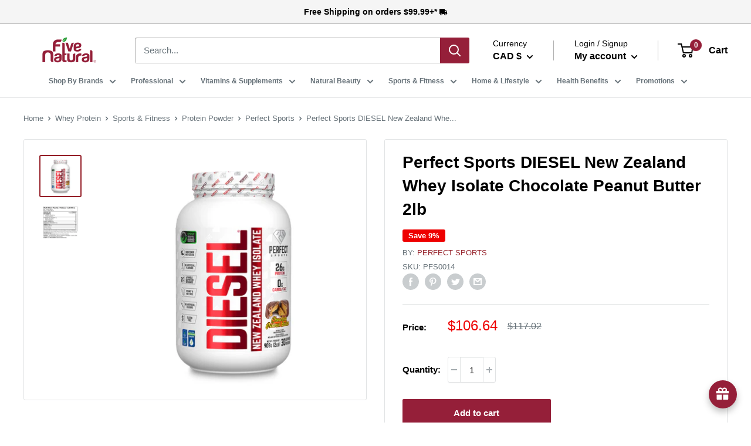

--- FILE ---
content_type: text/javascript
request_url: https://cdn.boostcommerce.io/widget-integration/theme/customization/five-natural-2552.myshopify.com/31IZbUPgFU/customization-1738937723571.js
body_size: 848
content:
/*********************** Custom JS for Boost AI Search & Discovery  ************************/
function waitForElm(selector) {
    return new Promise(resolve => {
        if (document.querySelector(selector)) {
            return resolve(document.querySelector(selector));
        }
        const observer = new MutationObserver(mutations => {
            if (document.querySelector(selector)) {
                observer.disconnect();
                resolve(document.querySelector(selector));
            }
        });
        // If you get "parameter 1 is not of type 'Node'" error, see https://stackoverflow.com/a/77855838/492336
        observer.observe(document.body, {
            childList: true,
            subtree: true
        });
    });
}

async function afterRender() {
    console.log('after render');

    try {
        let isAfterRender = false;
        let gridElm = document.querySelector('.boost-sd-right .boost-sd__product-list');

        if (!isAfterRender) {
            gridElm = await waitForElm('.boost-sd-right .boost-sd__product-list');
            
            if (gridElm) {
                const productItems = document.querySelectorAll('.boost-sd__product-item');
                if (productItems) {
                    productItems.forEach((productItem) => {
                        let productData = productItem.getAttribute('data-product');
                        if (productData) {
                            productData = JSON.parse(productData);
                            const productVendor = productData.vendor;
                            if (!window?.boostWidgetIntegration?.app?.production?.user?.email) {
                                if (productVendor == 'Cytomatrix' || productVendor == 'AOR Pro') {
                                    if (productItem.querySelector('.boost-sd__product-price')) {
                                        productItem.querySelector('.boost-sd__product-price').remove();
                                    }
                                    if (productItem.querySelector('.boost-sd__product-vendor')) {
                                        productItem.querySelector('.boost-sd__product-vendor').style.margin = '10px 0 5px 0';
                                    }
                                } else {
                                    if (productItem.querySelector('.boost-sd__product-price-wrapper')) {
                                        productItem.querySelector('.boost-sd__product-price-wrapper').style.display = 'inline-flex';
                                    }
                                }
                            } else {
                                if (productItem.querySelector('.boost-sd__product-price-wrapper')) {
                                    productItem.querySelector('.boost-sd__product-price-wrapper').style.display = 'inline-flex';
                                }
                            }
                        }
                    });
                }
            }

            isAfterRender = true;
        }
    } catch (error) {
        console.warn(error);
    }
}

async function beforeRender() {
    try {
        console.log('beforeGetSuggestionSearchhhhhhhhhhhhhhhhhhh');
        if (window.boostSDCustomData && !window.boostSDCustomData.customer.isLogged) {
            document.querySelector('body').classList.add('boost-turbo-not-logged-in');
        }
        // Override the default handle instant search widget behavior
        setTimeout(function(e) {
            const productItems = document.querySelectorAll('.boost-sd__instant-search-product-list .boost-sd__instant-search-product-list-items li');
            console.log('productItems', productItems);

            if (productItems) {
                productItems.forEach(function (item) {
                    console.log(item)
                    const productVendor = item.getAttribute('data-vendor');
                    if (!window?.boostWidgetIntegration?.app?.production?.user?.email) {
                        if (productVendor == 'Cytomatrix' || productVendor == 'AOR Pro') {
                            if (item.querySelector('.boost-sd__suggestion-queries-item-price')) {
                                item.querySelector('.boost-sd__suggestion-queries-item-price').remove();
                            }
                        } else {
                            if (item.querySelector('.boost-sd__suggestion-queries-item-price')) {
                                item.querySelector('.boost-sd__suggestion-queries-item-price').style.display = 'block';
                            }
                        }
                    } else {
                        console.log('asd')
                        if (item.querySelector('.boost-sd__suggestion-queries-item-price')) {
                            item.querySelector('.boost-sd__suggestion-queries-item-price').style.display = 'block';
                        }
                    }
                })
            }
        }, 600);
    } catch (error) {
        console.log('error: ', error);
    }
}

function afterGetSuggestionSearch() {
    try {
        console.log('custom.afterGetSuggestionSearch');
        // Override the default handle instant search widget behavior
        setTimeout(function(e) {
            const productItems = document.querySelectorAll('.boost-sd__instant-search-product-list .boost-sd__instant-search-product-list-items li');

            if (productItems) {
                productItems.forEach(function (item) {
                    console.log(item)
                    const productVendor = item.getAttribute('data-vendor');
                    if (!window?.boostWidgetIntegration?.app?.production?.user?.email) {
                        console.log(productVendor);
                        if (productVendor == 'Cytomatrix' || productVendor == 'AOR Pro') {
                            if (item.querySelector('.boost-sd__suggestion-queries-item-price')) {
                                item.querySelector('.boost-sd__suggestion-queries-item-price').remove();
                            }
                        } else {
                            if (item.querySelector('.boost-sd__suggestion-queries-item-price')) {
                                item.querySelector('.boost-sd__suggestion-queries-item-price').style.display = 'block';
                            }
                        }
                    } else {
                        console.log('asd')
                        if (item.querySelector('.boost-sd__suggestion-queries-item-price')) {
                            item.querySelector('.boost-sd__suggestion-queries-item-price').style.display = 'block';
                        }
                    }
                })
            }
        }, 100);
    } catch (error) {
        console.log('error: ', error);
    }
}

// Register the custom function to apply to all scopes
boostWidgetIntegration.regisCustomization(afterRender);
boostWidgetIntegration.regisCustomization(beforeRender);

boostWidgetIntegration.regisCustomization(afterGetSuggestionSearch);
